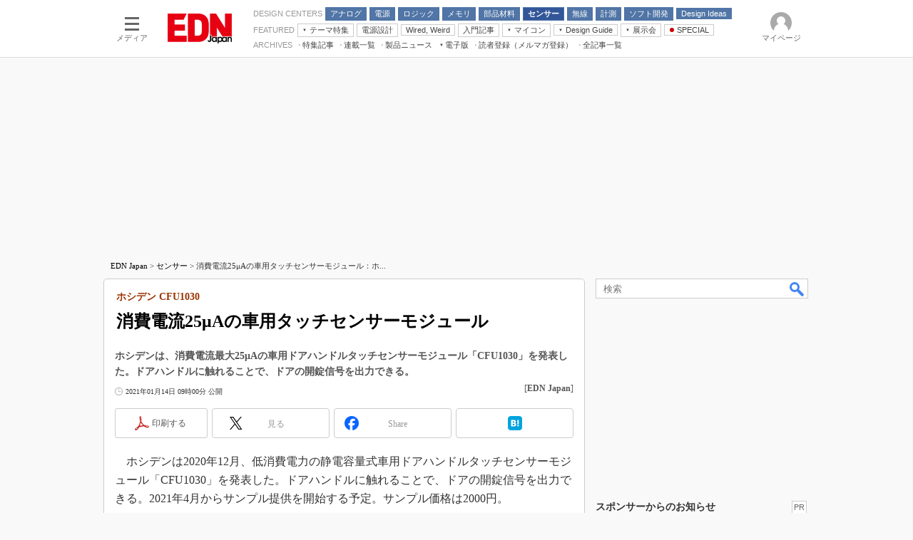

--- FILE ---
content_type: text/html; charset=utf-8
request_url: https://www.google.com/recaptcha/api2/aframe
body_size: 116
content:
<!DOCTYPE HTML><html><head><meta http-equiv="content-type" content="text/html; charset=UTF-8"></head><body><script nonce="9e1Tf4ZGV8Sap9snkqsaJg">/** Anti-fraud and anti-abuse applications only. See google.com/recaptcha */ try{var clients={'sodar':'https://pagead2.googlesyndication.com/pagead/sodar?'};window.addEventListener("message",function(a){try{if(a.source===window.parent){var b=JSON.parse(a.data);var c=clients[b['id']];if(c){var d=document.createElement('img');d.src=c+b['params']+'&rc='+(localStorage.getItem("rc::a")?sessionStorage.getItem("rc::b"):"");window.document.body.appendChild(d);sessionStorage.setItem("rc::e",parseInt(sessionStorage.getItem("rc::e")||0)+1);localStorage.setItem("rc::h",'1769384812499');}}}catch(b){}});window.parent.postMessage("_grecaptcha_ready", "*");}catch(b){}</script></body></html>

--- FILE ---
content_type: text/css
request_url: https://www.itmedia.co.jp/css/edn/base.css?202510021005
body_size: 3947
content:
/*=====================================================================*/
/* BASE OVERWRITE STYLE */
/*=====================================================================*/
body {
color:#333;
background:#F9F9F9;
}
a:link {
color:#000;
}
a img {
border:none;
}
/*=====================================================================*/
/* CHANNEL BASE STYLE */
/*=====================================================================*/
/*---------------------------------------------------------------------*/
/* コンテンツ */
/*---------------------------------------------------------------------*/
#masterContents {
width:990px;
margin:0 auto;
padding:0 0 20px;
background:#F9F9F9;
}
.colBoxDescription .colBoxDate {
font-size:10px;
line-height:14px;
}
/*---------------------------------------------------------------------*/
/* レイアウト */
/*---------------------------------------------------------------------*/
#globalContents{
display:flex;
flex-wrap:wrap;
justify-content:space-between;
}
#masterMain{
width:663px;
background:#FFF;
border:1px solid #CCC;
padding:5px;
border-radius:5px;
}
#masterMainLeft{
width:200px;
float:left;
}
#masterMainRight{
width:420px;
float:right;
}
#globalContents > .colBoxClear{
display:none;
}
@supports (position:sticky){
	#masterSub{
	align-self:flex-end;
	}
}
.colBoxHead p{
font-size:14px;
line-height:18px;
margin:0;
font-weight:bold;
}
/*---------------------------------------------------------------------*/
/* ボディ */
/*---------------------------------------------------------------------*/
#masterBody {
width:100%;
margin:0 auto;
background:#F9F9F9;
}
/*---------------------------------------------------------------------*/
/* グローバルナビゲーション */
/*---------------------------------------------------------------------*/
#masterNavigation {
display:none;
}
#globalNavigationGroup3 #globalNavigation {background:url(https://image.itmedia.co.jp/edn/images/globalNavigation_bg.gif);}
#globalNavigationGroup3 #globalNavigation .gnavBtn2 {background-position:-200px -80px;}
#globalNavigationGroup3 #globalNavigation .gnavBtn2 a:hover {background-position:-200px -80px;}
#globalNavigationGroup3 #globalNavigation .gnavBtn,
#globalNavigationGroup3 #globalNavigation .gnavBtn a {height:34px;}
/*---------------------------------------------------------------------*/
/* ヘッダ */
/*---------------------------------------------------------------------*/
#masterHeader {
position:relative;
margin:0;
}
#globalHeader {
}
#globalHeaderUpper {
position:relative;
margin:0 auto 5px;
padding:0 0 38px;
background:#FFF;
border-bottom:1px solid #CCC;
}
#globalHeaderTop {
width:100%;
background:#FFF;
border-bottom:1px solid #CCC; 
}
#globalHeaderTopIn {
margin:0 auto;
width:990px;
}
#globalHeaderMiddle {
width:990px;
margin:16px auto 8px;
text-align:center;
}
#globalHeaderBottom {
width:990px;
margin:0 auto;
}
#localNavigation {
width:auto;
float:left;
}
/*---------------------------------------------------------------------*/
/* ヘッダーナビゲーション */
/*---------------------------------------------------------------------*/
#globalHeaderRight {
float:right;
width:760px;
}
#globalHeaderNavigation {
float:right;
display:table;
width:720px;
margin:0;
padding:10px 6px 6px;
}
/* globalSocialLinks */
#globalHeaderNavigation .globalSocialLinks {
display:table-cell;
border-right:1px #ddd solid;
}
#globalHeaderNavigation .globalSocialLinks ul {
margin:0;
padding:0;
list-style-type:none;
}
#globalHeaderNavigation .globalSocialLinks ul li {
float:left;
width:22px;
height:22px;
margin:0 10px 0 0;
font-size:12px;
}
#globalHeaderNavigation .globalSocialLinks ul li a {
display:block;
text-indent:-9999px;
}
#globalHeaderNavigation .globalSocialLinks ul li.globalSocialLinks-Facebook {
background:#fff url(https://image.itmedia.co.jp/mn/images/icon_facebook.png) no-repeat 0 0;
background-size:contain;
}
#globalHeaderNavigation .globalSocialLinks ul li.globalSocialLinks-Twitter {
background:#fff url(https://image.itmedia.co.jp/mn/images/icon_twitter.png) no-repeat 0 0;
background-size:contain;
}
#globalHeaderNavigation .globalSocialLinks ul li.globalSocialLinks-RSS {
background:#fff url(https://image.itmedia.co.jp/mn/images/icon_feed.png) no-repeat 0 0;
background-size:contain;
}
#globalHeaderNavigation .globalSocialLinks ul li.globalSocialLinks-Mailmag {
width:98px;
background:#fff url(https://image.itmedia.co.jp/mn/images/icon_mailmag.png) no-repeat 0 0;
}
/* globalRelatedMediaList */
#globalHeaderNavigation .globalRelatedMediaList {
display:table-cell;
float:right;
}
#globalHeaderNavigation .globalRelatedMediaList ul {
margin:0;
padding:0;
list-style-type:none;
}
#globalHeaderNavigation .globalRelatedMediaList ul li {
float:left;
width:80px;
height:25px;
margin:0 0 0 12px;
font-size:12px;
}
#globalHeaderNavigation .globalRelatedMediaList ul li a {
display:block;
height:25px;
text-indent:-9999px;
}
#globalHeaderNavigation .globalRelatedMediaList ul li.globalRelatedMediaList-MONO a {
background:#fff url(https://image.itmedia.co.jp/images/logo/80_mn_bgw.gif) no-repeat center center;
background-size:contain;
}
#globalHeaderNavigation .globalRelatedMediaList ul li.globalRelatedMediaList-EETJ {
width:60px;
}
#globalHeaderNavigation .globalRelatedMediaList ul li.globalRelatedMediaList-EETJ a {
background:#fff url(https://image.itmedia.co.jp/images/logo/80_ee_bgw2.gif) no-repeat center center;
background-size:contain;
}
#globalHeaderNavigation .globalRelatedMediaList ul li.globalRelatedMediaList-EDNJ {
width:60px;
}
#globalHeaderNavigation .globalRelatedMediaList ul li.globalRelatedMediaList-EDNJ a {
height:20px;
margin:3px 0 0;
background:#fff url(https://image.itmedia.co.jp/images/logo/80_edn_bgw.gif) no-repeat center center;
background-size:contain;
}
#globalHeaderNavigation .globalRelatedMediaList ul li.globalRelatedMediaList-SJ a {
background:#fff url(https://image.itmedia.co.jp/images/logo/80_smartjapan_bgw.gif) no-repeat center center;
background-size:contain;
}
#globalHeaderNavigation .globalRelatedMediaList ul li.globalRelatedMediaList-library a {
background:#fff url(https://image.itmedia.co.jp/mn/images/library_logo_80.png) no-repeat center center;
background-size:contain;
}
#globalHeaderNavigation .globalRelatedMediaList ul li.globalRelatedMediaList-tf a {
background:#fff url(https://image.itmedia.co.jp/images/logo/150_tf.png) no-repeat center center;
background-size:contain;
}
#globalHeaderNavigation .globalRelatedMediaList ul li.globalRelatedMediaList-SJBUILT a {
background:#fff url(https://image.itmedia.co.jp/images/logo/150_smartjapan_built_bgw.png) no-repeat center center;
background-size:contain;
}
/*---------------------------------------------------------------------*/
/* ロゴ */
/*---------------------------------------------------------------------*/
#globalLogo {
clear:both;
float:left;
}
#globalLogo h1,
#globalLogo div {
margin:0;
padding:0;
width:230px;
}
#globalLogo h1 a,
#globalLogo div a {
position:relative;
display:block;
width:230px;
height:126px;
}
#globalLogo a img {
position:absolute;
top:0;
right:0;
bottom:0;
left:0;
margin:auto;
}
/*---------------------------------------------------------------------*/
/* メインナビゲーション */
/*---------------------------------------------------------------------*/
#lnavMain {
height:auto;
padding:3px 0;
font-size:12px;
line-height:16px;
overflow:hidden;
}
#lnavMain .lnavBtn {
display:block;
float:left;
margin:0 5px 2px 0;
padding:0;
}
#lnavMain .lnavBtn a {
display:block;
padding:4px 10px;
color:#fff;
background:#5075A6;
border-radius:2px;
}
#lnavMain .lnavBtn.lnavBtnActive a {
background:#325698;
}
#lnavMain .lnavBtn a:hover {
background:#325698;
text-decoration:none;
}
/*---------------------------------------------------------------------*/
/* サブナビゲーション */
/*---------------------------------------------------------------------*/
#lnavSub {
position:relative;
height:30px;
padding:0;
font-size:12px;
line-height:16px;
}
#lnavSub .lnavBtn {
display:block;
float:left;
margin:0 5px 2px 0;
padding:0;
}
#lnavSub .lnavBtn a .raquo {
display:none;
}
#lnavSub .lnavBtn a {
display:block;
padding:3px 7px;
color:#666;
background:#fff;
border:1px #ccc solid;
border-radius:2px;
}
#lnavSub .lnavBtn a:hover {
background:#ddd;
text-decoration:none;
}
/*---------------------------------------------------------------------*/
/* サブサブナビゲーション */
/*---------------------------------------------------------------------*/
#lnavSubSub {
position:relative;
width:auto;
height:23px;
padding:0;
font-size:12px;
line-height:16px;
}
#lnavSubSub .lnavBtn {
display:block;
float:left;
margin:0 13px 0 0;
padding:0;
}
#lnavSubSub .lnavBtn a {
color:#666;
padding:0 0 2px;
}
#lnavSubSub .lnavBtn a:hover {
background:#ddd;
text-decoration:none;
}
/*---------------------------------------------------------------------*/
/* プルダウンナビゲーション */
/*---------------------------------------------------------------------*/
.lnavBtnGroup {
display:none;
width:150px;
z-index:150;
background:#FFF;
border:1px solid #ddd;
-webkit-box-shadow:1px 1px 2px #DDD;
-moz-box-shadow:1px 1px 2px #DDD;
box-shadow:1px 1px 2px #DDD;
}
#lnavSub .lnavBtnGroup {
top:23px!important;
}
#lnavSubSub .lnavBtnGroup {
top:16px!important;
}
#lnavSubSub .lnavBtnHover a:hover {
background:#ddd;
text-decoration:none;
}
.lnavBtnGroup .lnavBtn {
display:inline !important;
margin:0 0 0 0 !important;
float:none !important;
background:none !important;
font-size:12px !important;
line-height:15px !important;
}
.lnavBtnGroup .lnavBtn a {
display:block !important;
padding:3px 5px !important;
border-bottom:1px dotted #ddd !important;
text-align:left !important;
width:auto !important;
height:auto !important;
color:#555 !important;
}
.lnavBtnGroup .lnavBtn a:link,
.lnavBtnGroup .lnavBtn a:visited {
background:transparent !important;
}
.lnavBtnGroup .lnavBtn a:hover {
background:#eee !important;
text-decoration:none;
}
.lnavBtnGroup .lnavBtn a .raquo {
display:inline !important;
}
/*---------------------------------------------------------------------*/
/* ローカルナビゲーション CLASS OPTION */
/*---------------------------------------------------------------------*/
#lnavSubSub .lnavBtnPR a:link,
#lnavSubSub .lnavBtnPR a:visited {
background:url(https://image.itmedia.co.jp/images/cms_pr.gif) no-repeat right 2px;
padding:0 23px 0 0;
}
#lnavSubSub .lnavBtnPR a:hover,
#lnavSubSub .lnavBtnPR a:active {
background:#ddd url(https://image.itmedia.co.jp/images/cms_pr.gif) no-repeat right 2px;
text-decoration:none;
}
#lnavSubSub .lnavBtnNew a:link,
#lnavSubSub .lnavBtnNew a:visited {
background:url(https://image.itmedia.co.jp/images/ulli_new.gif) no-repeat right 2px;
padding:0 27px 0 0;
}
#lnavSubSub .lnavBtnNew a:hover,
#lnavSubSub .lnavBtnNew a:active {
background:#ddd url(https://image.itmedia.co.jp/images/ulli_new.gif) no-repeat right 2px;
text-decoration:none;
}
/*---------------------------------------------------------------------*/
/* ぱんくず */
/*---------------------------------------------------------------------*/
#localPankuzu {
width:990px;
height:36px;
margin:0;
padding:0;
font-size:11px;
line-height:36px;
overflow:hidden;
}
#localPankuzu .lPanSubtxt {
float:right;
padding:0 10px;
}
#localPankuzu .lpanIn {
padding:0 10px;
}
/*---------------------------------------------------------------------*/
/* GOOGLE検索 */
/*---------------------------------------------------------------------*/
#globalSearch {
float:right;
width:300px;
margin:3px 0;
}
/*---------------------------------------------------------------------*/
/* フッタ */
/*---------------------------------------------------------------------*/
#globalFooter {
border-top:3px solid #C00;
background:#000;
color:#FFF;
padding:10px;
}
#globalFooter a:link,
#globalFooter a:visited,
#globalFooter a:hover {
color:#DDD;
}
#globalFooterLink {
width:970px;
margin:0 auto;
font-size:10px;
line-height:14px;
text-align:right;
}
#globalFooterMediaList {
width:970px;
margin:0 auto;
}
#globalFooterCorp {
width:970px;
margin:0 auto;
border-top:none;
}
#globalCopyright {
font-size:12px;
line-height:16px;
}
#globalInquiry {
font-size:10px;
line-height:16px;
}
#globalFooterCorpLogo a {
background:url(https://image.itmedia.co.jp/images/logo/170_itmedia_bgb.gif) no-repeat 0 0;
}
/* mediaFooter */
#mediaFooter {
background:#8C909D;
color:#FFF;
padding:10px;
font-size:12px;
}
#mediaFooter a:link,
#mediaFooter a:visited,
#mediaFooter a:hover {
color:#DDD;
}
#mediaFooter .mediaFooterMediaList {
width:990px;
margin:0 auto;
height:1%;
}
#mediaFooter .mediaFooterMediaList p {
border-bottom:2px solid #CCC;
}
#mediaFooter ul {
float:left;
margin:0 20px 0 0;
padding:0;
list-style-type:none;
}
#mediaFooter ul li {
float:left;
padding-right:15px;
}


#mediaFooterInformation {
display:table;
width:100%;
background:#8C909D;
text-align:center;
color:#fff;
}
#mediaFooterInformation a {
color:#fff;
}
#mediaFooterInformationInner {
width:990px;
margin:0 auto;
text-align:left;
}
#mediaFooterInformation .colBox {
float:left;
width:230px;
margin:20px 10px 20px;
}
#mediaFooterInformation li {
padding:0 5px 2px;
border-bottom:none;
}
#mediaFooterInformation li::after {
top:6px;
border-right:1px solid #fff;
border-bottom:1px solid #fff;
}
#mediaFooterInformation .colBoxFooterInfoTwitter {
float:right;
margin:20px 0 20px;
text-align:right;
}
#mediaFooterInformation .colBoxFooterInfoNetwork {
clear:left;
width:480px;
}
#mediaFooterInformation .colBoxFooterInfoNetwork ul li {
width:100px;
float:left;
}
#mediaFooterCopyright {
clear:both;
margin:0 10px 10px;
color:#fff;
font-size:12px;
}
/*---------------------------------------------------------------------*/
/* カラムボックスカスタム */
/*---------------------------------------------------------------------*/
#masterSub {
width:300px;
z-index:1;
min-height:100vh;
position:sticky;
bottom:0;
}
#masterSub .colBox {
margin-bottom:24px;
overflow:hidden;
}
.colBoxHead p {
font-size:14px;
line-height:18px;
margin:0;
font-weight:bold;
}
#masterMain .colBoxHead {
border-bottom:4px solid #5075A6;
}
#masterSub .colBoxHead {
margin:0 0 11px 0;
border-bottom:1px solid #AAA;
}
#masterMainLeft .colBoxHeadSubtxt,
#masterSub .colBoxHeadSubtxt {
top:6px;
right:5px;
color:#333;
}
.colBoxUlist ul,
.colBox .backNumBoxIn ul {
padding:2px 0 0 10px;
font-size:13px;
line-height:20px;
}
.colBoxUlist ul li,
.colBox .backNumBoxIn ul li {
position:relative;
background:none;
padding:4px 5px 8px;
}
.colBoxUlist ul li::after,
.colBox .backNumBoxIn ul li::after {
display:block;
content:'';
position:absolute;
top:9px;
left:-1em;
width:6px;
height:6px;
border-right:1px solid #666;
border-bottom:1px solid #666;
-webkit-transform:rotate(-45deg);
transform:rotate(-45deg);
}
.colBoxButtons .colBoxUlist ul {
padding:0;
}
.colBoxButtons .colBoxUlist ul li {
padding:3px 3px 3px 16px;
background:url(https://image.itmedia.co.jp/images/ulli_book0.gif) no-repeat 3px 5px;
background-color:#EED;
font-size:12px;
line-height:16px;
}
.colBoxButtons .colBoxUlist ul li::after {
display:none;
}
.colBoxSubTitle h5 {
color:#325698;
}
.colBoxTitle h3 {
font-size:17px;
line-height:24px;
}
#masterMainLeft .colBoxSubTitle h5,
#masterSub .colBoxSubTitle h5 {
font-size:10px;
line-height:14px;
}
#masterMainLeft .colBoxTitle h3,
#masterSub .colBoxTitle h3 {
font-size:14px;
line-height:18px;
}
/*---------------------------------------------------------------------*/
/* ランキング */
/*---------------------------------------------------------------------*/
#colBoxRanking .colBoxOlist ol {
display:table;
table-layout:fixed;
width:100%;
font-size:13px;
line-height:20px;
counter-reset:colBoxRankingCounter;
}
#colBoxRanking .colBoxOlist ol li {
clear:both;
position:relative;
display:block;
margin:0 0 5px;
padding:0 0 5px 22px;
background:none;
vertical-align:top;
}
#colBoxRanking .colBoxOlist ol li.rank1:after{background-position:0 0;}
#colBoxRanking .colBoxOlist ol li.rank2:after {background-position:0 -100px;}
#colBoxRanking .colBoxOlist ol li.rank3:after {background-position:0 -200px;}
#colBoxRanking .colBoxOlist ol li.rank4:after {background-position:0 -300px;}
#colBoxRanking .colBoxOlist ol li.rank5:after {background-position:0 -400px;}
#colBoxRanking .colBoxOlist ol li.rank6:after {background-position:0 -500px;}
#colBoxRanking .colBoxOlist ol li.rank7:after {background-position:0 -600px;}
#colBoxRanking .colBoxOlist ol li.rank8:after {background-position:0 -700px;}
#colBoxRanking .colBoxOlist ol li.rank9:after {background-position:0 -800px;}
#colBoxRanking .colBoxOlist ol li.rank10:after {background-position:0 -900px;}
#colBoxRanking .colBoxOlist ol li:after {
counter-increment:colBoxRankingCounter;
content:counter(colBoxRankingCounter);
position:absolute;
top:0;
left:0;
width:20px;
height:20px;
padding:0;
text-indent:-9999px;
background:url(https://image.itmedia.co.jp/gg/images/colBox_rank2.gif) no-repeat;
border-radius:2px;
}
#colBoxRanking .colBoxClear {
height:0;
}
/*---------------------------------------------------------------------*/
/* コーナーリンク */
/*---------------------------------------------------------------------*/
#masterSub #colBoxCornerlink .colBoxIndex{
clear:both;
margin-bottom:8px;
}
#masterSub #colBoxCornerlink .colBoxIndex{
clear:both;
margin-bottom:8px;
}
#masterSub #colBoxCornerlink .colBoxTitle{
margin:0;
}
#masterSub #colBoxCornerlink .colBoxTitle h3{
font-size:12px;
}
#colBoxCornerlink .colBoxIcon a{
width:280px;
overflow:hidden;
margin:0;
float:none;
display:block;
}
/*---------------------------------------------------------------------*/
/* カラムボックス個別対応 */
/*---------------------------------------------------------------------*/
#masterMainLeft .colBox.colBoxRssfeed ul {
padding:0;
}
#masterMainLeft .colBox.colBoxRssfeed li {
background:url(https://image.itmedia.co.jp/images/ulli_feed1.gif) no-repeat -3px 5px;
padding:4px 5px 8px 15px;
}
#masterMainLeft .colBox.colBoxRssfeed li::after {
display:none;
}
#masterMainLeft .colBox.colBoxMeetingroom li {
background:url(https://image.itmedia.co.jp/images/ulli_balloon1.gif) no-repeat -3px 0;
}
#masterMainRight .colBox.colBoxRensai .colBoxLeft {
width:80px;
}
#masterMainRight .colBox.colBoxRensai .colBoxRight {
margin:0 0 0 90px;
}
.colBoxSenna .colBoxHead {
display:none;
}
/*---------------------------------------------------------------------*/
/* 今週の求人特集 powered by マイナビ転職 */
/*---------------------------------------------------------------------*/
#masterSub #subcolFeatures .colBoxHead {
margin:0;
padding:0;
height:70px;
background-image:url(https://image.itmedia.co.jp/mn/images/colBoxHead_bgmynavi.gif);
}
#masterSub #subcolFeatures .colBoxHead h2 {
text-indent:-9999px;
}
#masterSub #subcolFeatures .colBoxOuter {
border:none;
}
#masterSub #subcolFeatures .colBoxInner {
padding:0;
border:3px solid #F00;
border-top:none;
background:#FFF;;
}
#masterSub #subcolFeatures .colBoxIndex {
padding:5px;
border-top:3px solid #eee;
}
#masterSub #subcolFeatures .colBoxUlist ul {
font-size:12px;
line-height:16px;
padding:0;
}
#masterSub #subcolFeatures .colBoxUlist ul li {
padding:0 0 3px 14px;
background:url(https://image.itmedia.co.jp/images/ulli_book0.gif) no-repeat 0 2px;
}
#masterSub #subcolFeatures .colBoxUlist ul li::after {
display:none;
}

/* 20120322 - carele close */
/*---------------------------------------------------------------------*/
.gnavBtn3 {
display:none;
}
#globalNavigationGroup3 #globalNavigation .gnavOut {
width:401px;
}
#globalNavigationGroup3 #globalNavigation .gnavBtn4 {
left:300px;
}

/* 20120402 - smartjapan */
/*---------------------------------------------------------------------*/
#masterSub .colBoxSmartjapan .colBoxTitle h3 a {
font-weight:normal;
}
#masterSub .colBoxSmartjapan .colBoxIcon img {
width:40px;
height:auto;
}

/* 20130125 */
/*---------------------------------------------------------------------*/
.colBoxUlist ul .colBoxUlistLastList {
border-bottom:none;
}

/* 20181009 */
/*---------------------------------------------------------------------*/
.colBoxTableMail {
width:100%;
padding:0;
border-collapse:collapse;
}
.colBoxTableMail td {
border-bottom:1px solid #EEE;
font-size:13px;
padding:13px;
}
.colBoxTableMail .leftCol {
font-weight:bold;
font-size:14px;
width:35%;
}
.colBoxTableMail .rightCol {
width:65%;
}
.t_line01 {
background:#F4F6FC;
}
.t_line02 {
background:#FFF;
}
.t_line03 {
background:#EAEDF8;
}
.leftCol {
width:20%;
padding-left:10px;
border-right:1px dotted #DDD;
}

/* 20181122 - フッター SNS 枠追加 */
/*---------------------------------------------------------------------*/
#mediaFooterInformation #colBoxFooterSns .colBoxUlist ul li:nth-child(1)::after {
content:url(https://image.itmedia.co.jp/images/socialbutton/icon_facebook_s.png);
}
#mediaFooterInformation #colBoxFooterSns .colBoxUlist ul li:nth-child(2)::after {
content:url(https://image.itmedia.co.jp/images/socialbutton/icon_x_s.png);
}
#mediaFooterInformation #colBoxFooterSns .colBoxUlist ul li::after {
-webkit-transform:none;
transform:none;
width:14px;
height:14px;
top:2px;
left:-10px;
border:none;
}
#mediaFooterInformation #colBoxFooterSns .colBoxUlist ul li {
padding:0 2px 2px 10px;
}

/* GAM */
#SideText{
margin-bottom:24px;
}
#SideLink,
#RcolFeatures,
#SideLinkTF,
#SideLinkWPDC,
#SideLinkTM,
#RcolFeatures{
margin-bottom:16px;
}
#masterSub .gam_headline{
font-size:14px;
line-height:18px;
padding:0 0 4px 0;
margin:0 0 12px 0;
border-bottom:1px solid #AAA;
font-weight:bold;
color:#333;
position:relative;
min-height:18px;
}
.gam_prmark{
position:absolute;
border:#CCC 1px solid;
background-color:#FFF;
padding:2px;
font-weight:400;
font-size:11px;
line-height:13px;
top:0;
right:4px;
font-family:Arial;
color:#666;
}
#SideLink.noad,
#RcolFeatures.noad,
#SideText.noad,
#SideLinkTF.noad,
#SideLinkWPDC.noad,
#SideLinkTM.noad,
#RcolFeatures.noad{
display:none;
margin-bottom:0;
}
#RcolRectangle,
#PC_rcol-2ndRectangle{
margin:0 0 24px 0;
overflow:hidden;
}
#PC_SuperBanner{
margin:0 auto;
max-width:970px;
min-width:728px;
min-height:250px;
display:flex;
justify-content:center;
align-items:center;
overflow:hidden;
}


--- FILE ---
content_type: text/javascript;charset=utf-8
request_url: https://id.cxense.com/public/user/id?json=%7B%22identities%22%3A%5B%7B%22type%22%3A%22ckp%22%2C%22id%22%3A%22mkue0xcm2fvyhsnn%22%7D%2C%7B%22type%22%3A%22lst%22%2C%22id%22%3A%22cwdgyqtj88lf3t5nrrf0l9548%22%7D%2C%7B%22type%22%3A%22cst%22%2C%22id%22%3A%22cwdgyqtj88lf3t5nrrf0l9548%22%7D%5D%7D&callback=cXJsonpCB10
body_size: 205
content:
/**/
cXJsonpCB10({"httpStatus":200,"response":{"userId":"cx:1ehvtpxkgho0aqrw5636ygw5:1wxdwvxuo288p","newUser":false}})

--- FILE ---
content_type: text/javascript;charset=utf-8
request_url: https://api.cxense.com/public/widget/data?json=%7B%22context%22%3A%7B%22referrer%22%3A%22%22%2C%22categories%22%3A%7B%22testgroup%22%3A%2234%22%7D%2C%22parameters%22%3A%5B%7B%22key%22%3A%22userState%22%2C%22value%22%3A%22anon%22%7D%2C%7B%22key%22%3A%22itm_cx_sessionid%22%2C%22value%22%3A%22%22%7D%2C%7B%22key%22%3A%22itm_window_size_w_10%22%2C%22value%22%3A%221280%22%7D%2C%7B%22key%22%3A%22itm_window_size_w_50%22%2C%22value%22%3A%221300%22%7D%2C%7B%22key%22%3A%22itm_window_size_h_10%22%2C%22value%22%3A%22720%22%7D%2C%7B%22key%22%3A%22itm_window_size_h_50%22%2C%22value%22%3A%22700%22%7D%2C%7B%22key%22%3A%22itm_dpr%22%2C%22value%22%3A%221.00%22%7D%2C%7B%22key%22%3A%22itm_adpath%22%2C%22value%22%3A%22ITmedia%2Fedn%2Farticle%2Fsensor%22%7D%2C%7B%22key%22%3A%22itm_adpath_2%22%2C%22value%22%3A%22ITmedia%22%7D%2C%7B%22key%22%3A%22itm_adpath_3%22%2C%22value%22%3A%22edn%22%7D%2C%7B%22key%22%3A%22itm_adpath_4%22%2C%22value%22%3A%22article%22%7D%2C%7B%22key%22%3A%22itm_adpath_5%22%2C%22value%22%3A%22sensor%22%7D%2C%7B%22key%22%3A%22itm_article_id%22%2C%22value%22%3A%222101%2F14%2Fnews051%22%7D%2C%7B%22key%22%3A%22itm_article_page%22%2C%22value%22%3A%22single%22%7D%2C%7B%22key%22%3A%22itm_endlink_flag%22%2C%22value%22%3A%221%22%7D%2C%7B%22key%22%3A%22itm_subsc_flag%22%2C%22value%22%3A%221%22%7D%2C%7B%22key%22%3A%22itm_subsc_type%22%2C%22value%22%3A%22force%22%7D%2C%7B%22key%22%3A%22testGroup%22%2C%22value%22%3A%2234%22%7D%2C%7B%22key%22%3A%22loadDelay%22%2C%22value%22%3A%223.4%22%7D%2C%7B%22key%22%3A%22newusersession%22%2C%22value%22%3A%22true%22%7D%2C%7B%22key%22%3A%22testgroup%22%2C%22value%22%3A%2234%22%7D%5D%2C%22autoRefresh%22%3Afalse%2C%22url%22%3A%22https%3A%2F%2Fedn.itmedia.co.jp%2Fedn%2Farticles%2F2101%2F14%2Fnews051.html%22%2C%22browserTimezone%22%3A%220%22%7D%2C%22widgetId%22%3A%223a800b080d36d398d1bd463ecc97e64430d4430a%22%2C%22user%22%3A%7B%22ids%22%3A%7B%22usi%22%3A%22mkue0xcm2fvyhsnn%22%7D%7D%2C%22prnd%22%3A%22mkue0xcmiq8pb4rx%22%7D&media=javascript&sid=1139589339878236197&widgetId=3a800b080d36d398d1bd463ecc97e64430d4430a&resizeToContentSize=true&useSecureUrls=true&usi=mkue0xcm2fvyhsnn&rnd=818384901&prnd=mkue0xcmiq8pb4rx&tzo=0&callback=cXJsonpCB8
body_size: 403
content:
/**/
cXJsonpCB8({"httpStatus":200,"response":{"items":[{"type":"free","campaign":"1","testId":"258"}],"template":"<div id=\"cce-empty-element\"><p><b>No template configured.</b></p><p>Use the hints and tips to get started.</p></div>","style":"#cce-empty-element {margin: 20px auto;width: 100%;text-align: center;}","prnd":"mkue0xcmiq8pb4rx"}})

--- FILE ---
content_type: text/javascript;charset=utf-8
request_url: https://p1cluster.cxense.com/p1.js
body_size: 114
content:
cX.library.onP1('cwdgyqtj88lf3t5nrrf0l9548');


--- FILE ---
content_type: application/javascript; charset=utf-8
request_url: https://fundingchoicesmessages.google.com/f/AGSKWxX-hUmxGiT8ghMfq8J_0_iAG3kqz0xHE9B5aI9WI5Qq666xq3Vl9i4fBIh_8tk7FcR2iuhWMGJF34P_AOB2Whd0K1Zp-_BQyjiR4jchpZN_jhjdBhu4GhaaAyY0cLqfg_uSuuGvGrRNZWQEUkBttMT2Nmp9UkEmKcn43Zy5f9uFs3HMtRwh-gU4BKb0/_/ad_4_tag_=760x120&/adStrip./ad/frame1./subadz.
body_size: -1288
content:
window['c9537aa7-494a-481c-a990-a50490c946a9'] = true;

--- FILE ---
content_type: text/javascript;charset=utf-8
request_url: https://api.cxense.com/public/widget/data?json=%7B%22context%22%3A%7B%22referrer%22%3A%22%22%2C%22categories%22%3A%7B%22testgroup%22%3A%2234%22%7D%2C%22parameters%22%3A%5B%7B%22key%22%3A%22userState%22%2C%22value%22%3A%22anon%22%7D%2C%7B%22key%22%3A%22itm_cx_sessionid%22%2C%22value%22%3A%22%22%7D%2C%7B%22key%22%3A%22itm_window_size_w_10%22%2C%22value%22%3A%221280%22%7D%2C%7B%22key%22%3A%22itm_window_size_w_50%22%2C%22value%22%3A%221300%22%7D%2C%7B%22key%22%3A%22itm_window_size_h_10%22%2C%22value%22%3A%22720%22%7D%2C%7B%22key%22%3A%22itm_window_size_h_50%22%2C%22value%22%3A%22700%22%7D%2C%7B%22key%22%3A%22itm_dpr%22%2C%22value%22%3A%221.00%22%7D%2C%7B%22key%22%3A%22itm_adpath%22%2C%22value%22%3A%22ITmedia%2Fedn%2Farticle%2Fsensor%22%7D%2C%7B%22key%22%3A%22itm_adpath_2%22%2C%22value%22%3A%22ITmedia%22%7D%2C%7B%22key%22%3A%22itm_adpath_3%22%2C%22value%22%3A%22edn%22%7D%2C%7B%22key%22%3A%22itm_adpath_4%22%2C%22value%22%3A%22article%22%7D%2C%7B%22key%22%3A%22itm_adpath_5%22%2C%22value%22%3A%22sensor%22%7D%2C%7B%22key%22%3A%22itm_article_id%22%2C%22value%22%3A%222101%2F14%2Fnews051%22%7D%2C%7B%22key%22%3A%22itm_article_page%22%2C%22value%22%3A%22single%22%7D%2C%7B%22key%22%3A%22itm_endlink_flag%22%2C%22value%22%3A%221%22%7D%2C%7B%22key%22%3A%22itm_subsc_flag%22%2C%22value%22%3A%221%22%7D%2C%7B%22key%22%3A%22itm_subsc_type%22%2C%22value%22%3A%22force%22%7D%2C%7B%22key%22%3A%22testGroup%22%2C%22value%22%3A%2234%22%7D%2C%7B%22key%22%3A%22loadDelay%22%2C%22value%22%3A%223.4%22%7D%2C%7B%22key%22%3A%22newusersession%22%2C%22value%22%3A%22true%22%7D%2C%7B%22key%22%3A%22testgroup%22%2C%22value%22%3A%2234%22%7D%5D%2C%22autoRefresh%22%3Afalse%2C%22url%22%3A%22https%3A%2F%2Fedn.itmedia.co.jp%2Fedn%2Farticles%2F2101%2F14%2Fnews051.html%22%2C%22browserTimezone%22%3A%220%22%7D%2C%22widgetId%22%3A%22c303e217c0d300c909b49e6a9ff4b0cee892e9ee%22%2C%22user%22%3A%7B%22ids%22%3A%7B%22usi%22%3A%22mkue0xcm2fvyhsnn%22%7D%7D%2C%22prnd%22%3A%22mkue0xcmiq8pb4rx%22%7D&media=javascript&sid=1139589339878236197&widgetId=c303e217c0d300c909b49e6a9ff4b0cee892e9ee&resizeToContentSize=true&useSecureUrls=true&usi=mkue0xcm2fvyhsnn&rnd=1390639525&prnd=mkue0xcmiq8pb4rx&tzo=0&callback=cXJsonpCB7
body_size: 272
content:
/**/
cXJsonpCB7({"httpStatus":200,"response":{"items":[{"campaign":"2","testId":"245","type":"abTest","widgetId":"c384fad4ca91dbb05b7b1030fa94f471818ab5a4"}],"template":"","style":"","prnd":"mkue0xcmiq8pb4rx"}})